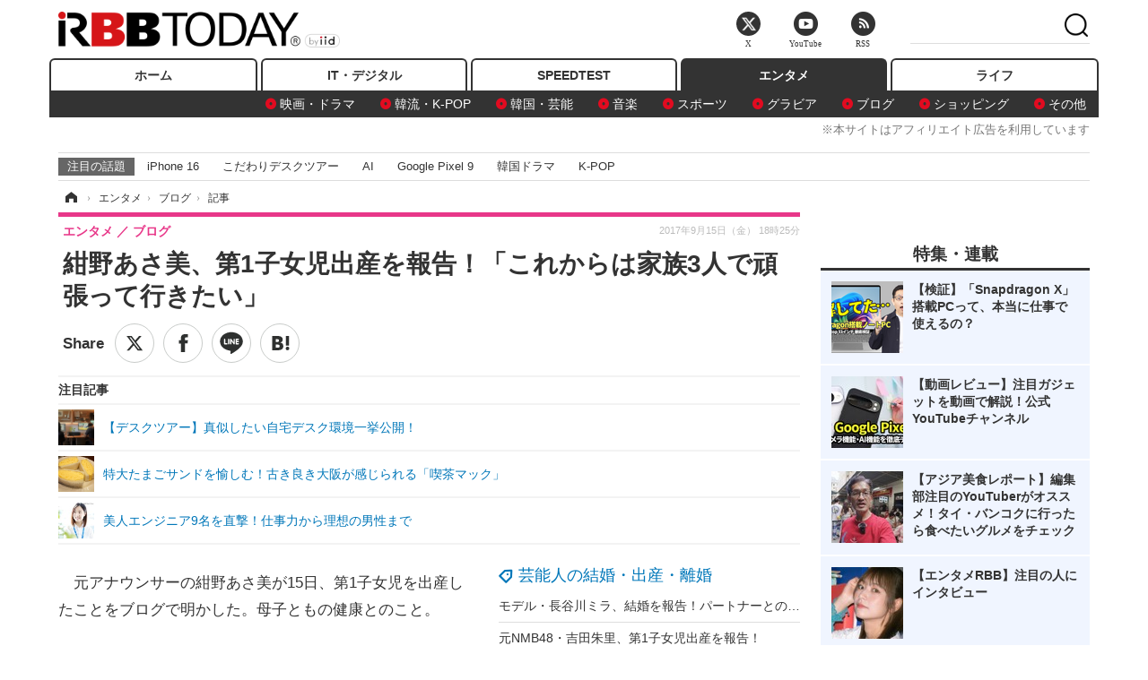

--- FILE ---
content_type: text/html; charset=utf-8
request_url: https://www.rbbtoday.com/article/2017/09/15/154666.html?pickup_list_click=true
body_size: 16094
content:
<!doctype html>
<html lang="ja" prefix="og: http://ogp.me/ns#">
<head>
<meta charset="UTF-8">
<meta name="viewport" content="width=1170">
<meta property="fb:app_id" content="213710028647386">
<link rel="stylesheet" href="/base/css/a.css?__=2025122404">
<script type="text/javascript">
(function(w,k,v,k2,v2) {
  w[k]=v; w[k2]=v2;
  var val={}; val[k]=v; val[k2]=v2;
  (w.dataLayer=w.dataLayer||[]).push(val);
})(window, 'tpl_name', 'pages/article', 'tpl_page', 'article_1');
</script>
<script src="/base/scripts/jquery-2.1.3.min.js"></script>
<script type="text/javascript" async src="/base/scripts/a.min.js?__=2025122404"></script>




<!-- Facebook Pixel Code -->
<script>
!function(f,b,e,v,n,t,s){if(f.fbq)return;n=f.fbq=function(){n.callMethod?
n.callMethod.apply(n,arguments):n.queue.push(arguments)};if(!f._fbq)f._fbq=n;
n.push=n;n.loaded=!0;n.version='2.0';n.queue=[];t=b.createElement(e);t.async=!0;
t.src=v;s=b.getElementsByTagName(e)[0];s.parentNode.insertBefore(t,s)}(window,
document,'script','https://connect.facebook.net/en_US/fbevents.js');
fbq('init', '1665201680438262');
fbq('track', 'PageView');
fbq('track', 'ViewContent');
</script>
<noscript><img height="1" width="1" style="display:none"
src="https://www.facebook.com/tr?id=1665201680438262&ev=PageView&noscript=1"
/></noscript>
<!-- DO NOT MODIFY -->
<!-- End Facebook Pixel Code -->




    <title>紺野あさ美、第1子女児出産を報告！「これからは家族3人で頑張って行きたい」 | RBB TODAY</title>
  <meta name="keywords" content="IT・デジタル,ビジネス,エンタメ,ライフ,ショッピング,SPEED TEST,イベント/セミナー">
  <meta name="description" content="元アナウンサーの紺野あさ美が15日、第1子女児を出産したことをブログで明かした。母子ともの健康とのこと。">
  <meta name="thumbnail" content="https://www.rbbtoday.com/base/images/img_ogp.png">

        <meta name="twitter:title" content="紺野あさ美、第1子女児出産を報告！「これからは家族3人で頑張って行きたい」 | RBB TODAY">
    <meta name="twitter:description" content="元アナウンサーの紺野あさ美が15日、第1子女児を出産したことをブログで明かした。母子ともの健康とのこと。">
    <meta name="twitter:card" content="summary_large_image">
    <meta name="twitter:site" content="@RBBTODAY">
    <meta name="twitter:url" content="https://www.rbbtoday.com/article/2017/09/15/154666.html">
    <meta name="twitter:image" content="https://www.rbbtoday.com/base/images/img_ogp.png">
  
    <meta property="article:modified_time" content="2017-09-15T18:25:54+09:00">
  <meta property="og:title" content="紺野あさ美、第1子女児出産を報告！「これからは家族3人で頑張って行きたい」 | RBB TODAY">
  <meta property="og:description" content="元アナウンサーの紺野あさ美が15日、第1子女児を出産したことをブログで明かした。母子ともの健康とのこと。">


<meta property="og:type" content="article">
<meta property="og:site_name" content="RBB TODAY">
<meta property="og:url" content="https://www.rbbtoday.com/article/2017/09/15/154666.html">
<meta property="og:image" content="https://www.rbbtoday.com/base/images/img_ogp.png">

<link rel="apple-touch-icon" sizes="76x76" href="/base/images/touch-icon-76.png">
<link rel="apple-touch-icon" sizes="120x120" href="/base/images/touch-icon-120.png">
<link rel="apple-touch-icon" sizes="152x152" href="/base/images/touch-icon-152.png">
<link rel="apple-touch-icon" sizes="180x180" href="/base/images/touch-icon-180.png">

<meta name='robots' content='max-image-preview:large' /><script>var dataLayer = dataLayer || [];dataLayer.push({'customCategory': 'entertainment','customSubCategory': 'blog','customProvider': 'RBBTODAY','customAuthorId': '218','customAuthorName': '松尾','customPrimaryGigaId': '3708','customPrimaryGigaName': '芸能人の結婚・出産・離婚'});</script><meta name="cXenseParse:pageclass" content="article">
<meta name="cXenseParse:iid-articleid" content="154666">
<meta name="cXenseParse:iid-article-title" content="紺野あさ美、第1子女児出産を報告！「これからは家族3人で頑張って行きたい」">
<meta name="cXenseParse:iid-page-type" content="記事ページ">
<meta name="cXenseParse:iid-page-name" content="article_1">
<meta name="cXenseParse:iid-category" content="エンタメ">
<meta name="cXenseParse:iid-subcategory" content="ブログ">
<meta name="cXenseParse:iid-hidden-adsense" content="false">
<meta name="cXenseParse:iid-hidden-other-ad" content="false">
<meta name="cXenseParse:iid-giga-name" content="芸能人の結婚・出産・離婚">
<meta name="cXenseParse:iid-giga-name" content="女子アナ">
<meta name="cXenseParse:iid-giga-name" content="アナウンサー">
<meta name="cXenseParse:iid-giga-name" content="エンタメトピックス">
<meta name="cXenseParse:iid-giga-info" content="3708:芸能人の結婚・出産・離婚">
<meta name="cXenseParse:iid-giga-info" content="1928:女子アナ">
<meta name="cXenseParse:iid-giga-info" content="2054:アナウンサー">
<meta name="cXenseParse:iid-giga-info" content="3312:エンタメトピックス">
<meta name="cXenseParse:iid-article-type" content="通常記事">
<meta name="cXenseParse:iid-provider-name" content="RBB TODAY">
<meta name="cXenseParse:author" content="松尾">
<meta name="cXenseParse:recs:publishtime" content="2017-09-15T18:25:54+0900">
<meta name="cxenseparse:iid-publish-yyyy" content="2017">
<meta name="cxenseparse:iid-publish-yyyymm" content="201709">
<meta name="cxenseparse:iid-publish-yyyymmdddd" content="20170915">
<meta name="cxenseparse:iid-page-total" content="1">
<meta name="cxenseparse:iid-page-current" content="1">
<meta name="cxenseparse:iid-character-count" content="361">
<script async src="https://cdn.cxense.com/track_banners_init.js"></script>
<link rel="canonical" href="https://www.rbbtoday.com/article/2017/09/15/154666.html">
<link rel="alternate" media="only screen and (max-width: 640px)" href="https://s.rbbtoday.com/article/2017/09/15/154666.html">
<link rel="alternate" type="application/rss+xml" title="RSS" href="https://www.rbbtoday.com/rss20/index.rdf">

</head>

<body class="thm-page-arti-detail page-cate--entertainment page-cate--entertainment-blog page-subcate--blog " data-nav="entertainment">
<noscript><iframe src="//www.googletagmanager.com/ns.html?id=GTM-W379ZD"
height="0" width="0" style="display:none;visibility:hidden"></iframe></noscript>
<script>
(function(w,d,s,l,i){w[l]=w[l]||[];w[l].push({'gtm.start':
new Date().getTime(),event:'gtm.js'});var f=d.getElementsByTagName(s)[0],
j=d.createElement(s),dl=l!='dataLayer'?'&l='+l:'';j.async=true;j.src=
'//www.googletagmanager.com/gtm.js?id='+i+dl;f.parentNode.insertBefore(j,f);
})(window,document,'script','dataLayer','GTM-W379ZD');
</script>


<header class="thm-header">
  <div class="header-wrapper cf">
<div class="header-logo">
  <a class="link" href="https://www.rbbtoday.com/" data-sub-title=""><img class="logo" src="/base/images/header-logo.2025122404.png" alt="RBB TODAY | ブロードバンド情報サイト"></a>
</div>
  </div>
<nav class="thm-nav global-nav js-global-nav"><ul class="nav-main-menu js-main-menu"><li class="item js-nav-home nav-home"><a class="link" href="/">ホーム</a><ul class="nav-sub-menu js-sub-menu"></ul><!-- /.nav-sub-menu --></li><!-- /.item --><li class="item js-nav-digital nav-digital"><a class="link" href="/category/digital/">IT・デジタル</a><ul class="nav-sub-menu js-sub-menu"><li class="sub-item"><a  class="link" href="/category/digital/mobilebiz/latest/">スマートフォン</a></li><li class="sub-item"><a  class="link" href="/category/digital/neta/latest/">ネタ</a></li><li class="sub-item"><a  class="link" href="/category/digital/gadget/latest/">ガジェット・ツール</a></li><li class="sub-item"><a  class="link" href="/category/digital/shopping/latest/">ショッピング</a></li><li class="sub-item"><a  class="link" href="/category/digital/others/latest/">その他</a></li></ul><!-- /.nav-sub-menu --></li><!-- /.item --><li class="item js-nav-speed nav-speed"><a class="link" href="https://speed.rbbtoday.com/" target="_blank" rel="noopener">SPEEDTEST</a></li><li class="item js-nav-entertainment nav-entertainment"><a class="link" href="/category/entertainment/">エンタメ</a><ul class="nav-sub-menu js-sub-menu"><li class="sub-item"><a  class="link" href="/category/entertainment/movie/latest/">映画・ドラマ</a></li><li class="sub-item"><a  class="link" href="/category/entertainment/korea/latest/">韓流・K-POP</a></li><li class="sub-item"><a  class="link" href="/category/entertainment/korea-entertainment/latest/">韓国・芸能</a></li><li class="sub-item"><a  class="link" href="/category/entertainment/music/latest/">音楽</a></li><li class="sub-item"><a  class="link" href="/category/entertainment/sports/latest/">スポーツ</a></li><li class="sub-item"><a  class="link" href="/category/entertainment/gravure/latest/">グラビア</a></li><li class="sub-item"><a  class="link" href="/category/entertainment/blog/latest/">ブログ</a></li><li class="sub-item"><a  class="link" href="/category/entertainment/shopping/latest/">ショッピング</a></li><li class="sub-item"><a  class="link" href="/category/entertainment/others/latest/">その他</a></li></ul><!-- /.nav-sub-menu --></li><!-- /.item --><li class="item js-nav-life nav-life"><a class="link" href="/category/life/">ライフ</a><ul class="nav-sub-menu js-sub-menu"><li class="sub-item"><a  class="link" href="/category/life/life-gourmet/latest/">グルメ</a></li><li class="sub-item"><a  class="link" href="/category/life/pet/latest/">ペット</a></li><li class="sub-item"><a  class="link" href="/category/life/shopping/latest/">ショッピング</a></li><li class="sub-item"><a  class="link" href="/category/life/others/latest/">その他</a></li></ul><!-- /.nav-sub-menu --></li><!-- /.item --></ul><!-- /.nav-main-menu --></nav><!-- /.thm-nav --><div style="font-size: .95em; width: 96%; max-width: 1150px; margin:5px auto 0; color:#777; text-align: right;">※本サイトはアフィリエイト広告を利用しています</div>




<dl class="nav-giga cf ">
 <dt class="heading">注目の話題</dt>
 <dd class="keyword">
  <ul>
      <li class="item"><a class="link" href="https://www.rbbtoday.com/article/2024/09/22/223225.html"  target="_blank">iPhone 16</a></li>
      <li class="item"><a class="link" href="https://www.rbbtoday.com/special/4513/recent/" >こだわりデスクツアー</a></li>
      <li class="item"><a class="link" href="https://www.rbbtoday.com/special/2497/recent/"  target="_blank">AI</a></li>
      <li class="item"><a class="link" href="https://www.rbbtoday.com/article/2024/08/23/222587.html"  target="_blank">Google Pixel 9</a></li>
      <li class="item"><a class="link" href="https://www.rbbtoday.com/special/1600/recent/"  target="_blank">韓国ドラマ</a></li>
      <li class="item"><a class="link" href="https://www.rbbtoday.com/special/4579/recent/K-POP"  target="_blank">K-POP</a></li>
  </ul>
 </dd>
</dl>

<!-- global_nav -->
</header>

<div class="thm-body cf">
  <div class="breadcrumb">
<span id="breadcrumbTop"><a class="link" href="https://www.rbbtoday.com/"><span class="item icon icon-bc--home">ホーム</span></a></span>
<i class="separator icon icon-bc--arrow"> › </i>
<span id="BreadcrumbSecond">
  <a class="link" href="/category/entertainment/">
    <span class="item icon icon-bc--entertainment">エンタメ</span>
  </a>
</span>
<i class="separator icon icon-bc--arrow"> › </i>
<span id="BreadcrumbLast">
  <a class="link" href="/category/entertainment/blog/latest/">
    <span class="item icon icon-bc--blog">ブログ</span>
  </a>
</span>
<i class="separator icon icon-bc--arrow"> › </i>
    <span class="item">記事</span>
  </div>
  <main class="thm-main">
<header class="arti-header">
      <h1 class="head">紺野あさ美、第1子女児出産を報告！「これからは家族3人で頑張って行きたい」</h1>
    <div class="group">
    <span class="category-group-name">エンタメ</span>
    <span class="category-name">ブログ</span>
  </div>
  <div class="date">
    <time class="pubdate" itemprop="datePublished" datetime="2017-09-15T18:25:54+09:00">2017年9月15日（金） 18時25分</time>
  </div>
</header>


<div class="arti-sharing-wrapper"><ul class="arti-sharing-inner"><li class="item item--twitter"><a class="link clickTracker" href="https://x.com/share?url=https://www.rbbtoday.com/article/2017/09/15/154666.html&text=紺野あさ美、第1子女児出産を報告！「これからは家族3人で頑張って行きたい」" target="_blank" rel="noopener"><svg class="svg-twitter" fill="#000" width="26" viewBox="0 0 24 24" aria-hidden="true" class="r-1nao33i r-4qtqp9 r-yyyyoo r-16y2uox r-8kz0gk r-dnmrzs r-bnwqim r-1plcrui r-lrvibr r-lrsllp"><g><path d="M18.244 2.25h3.308l-7.227 8.26 8.502 11.24H16.17l-5.214-6.817L4.99 21.75H1.68l7.73-8.835L1.254 2.25H8.08l4.713 6.231zm-1.161 17.52h1.833L7.084 4.126H5.117z"></path></g></svg><span class="label">ツイート</span></a></li><li class="item item--facebook"><a class="link clickTracker" href="https://www.facebook.com/sharer/sharer.php?u=https://www.rbbtoday.com/article/2017/09/15/154666.html" target="_blank" rel="noopener"><svg class="svg-facebook" fill="#000" width="11" data-name="facebook" viewBox="0 0 74.9 149.8"><title>facebook</title><path d="M114.1,170.6H80.9v-72H64.3V71.8H80.9V55.7c0-21.9,9.4-34.9,36-34.9H139V47.6H125.2c-10.4,0-11.1,3.8-11.1,10.7V71.7h25.1l-2.9,26.8H114.1v72.1Z" transform="translate(-64.3 -20.8)"/></svg><span class="label">シェア</span></a></li><li class="item item--line"><a class="link clickTracker" href="https://social-plugins.line.me/lineit/share?url=https://www.rbbtoday.com/article/2017/09/15/154666.html" target="_blank" rel="noopener"><svg class="svg-line" fill="#000" data-name="line" xmlns:xlink="http://www.w3.org/1999/xlink" x="0px" y="0px" viewBox="0 0 200 200" enable-background="new 0 0 200 200" xml:space="preserve"><title>LINE</title><path d="M185,87.1c0-38-38.1-68.9-84.9-68.9c-46.8,0-84.9,30.9-84.9,68.9c0,34.1,30.2,62.6,71,68c2.8,0.6,6.5,1.8,7.5,4.2c0.9,2.1,0.6,5.5,0.3,7.7c0,0-1,6-1.2,7.3c-0.4,2.1-1.7,8.4,7.4,4.6c9.1-3.8,48.9-28.8,66.7-49.3h0C179.1,116,185,102.3,185,87.1z M66.8,109.7H50c-2.5,0-4.5-2-4.5-4.5V71.5c0-2.5,2-4.5,4.5-4.5c2.5,0,4.4,2,4.4,4.5v29.3h12.4c2.5,0,4.4,2,4.4,4.4C71.3,107.7,69.3,109.7,66.8,109.7z M84.3,105.2c0,2.5-2,4.5-4.5,4.5c-2.5,0-4.5-2-4.5-4.5V71.5c0-2.5,2-4.5,4.5-4.5c2.5,0,4.5,2,4.5,4.5V105.2z M124.9,105.2c0,1.9-1.2,3.6-3,4.2c-0.5,0.2-0.9,0.2-1.4,0.2c-1.4,0-2.7-0.7-3.6-1.8L99.6,84.3v20.9c0,2.5-2,4.5-4.5,4.5c-2.5,0-4.4-2-4.4-4.5V71.5c0-1.9,1.2-3.6,3-4.2c0.5-0.2,0.9-0.2,1.4-0.2c1.4,0,2.7,0.7,3.6,1.8L116,92.4V71.5c0-2.5,2-4.5,4.5-4.5c2.5,0,4.5,2,4.5,4.5V105.2z M152.2,83.9c2.5,0,4.5,2,4.5,4.5c0,2.5-2,4.4-4.5,4.4h-12.4v8h12.4c2.5,0,4.5,2,4.5,4.4c0,2.5-2,4.5-4.5,4.5h-16.9c-2.4,0-4.4-2-4.4-4.5V88.4c0,0,0,0,0,0V71.5c0-2.5,2-4.5,4.4-4.5h16.9c2.5,0,4.5,2,4.5,4.5c0,2.5-2,4.5-4.5,4.5h-12.4v8H152.2z"/></svg><span class="label">送る</span></a></li><li class="item item--hatena"><a class="link clickTracker" href="http://b.hatena.ne.jp/entry/https://www.rbbtoday.com/article/2017/09/15/154666.html" data-hatena-bookmark-title="紺野あさ美、第1子女児出産を報告！「これからは家族3人で頑張って行きたい」" data-hatena-bookmark-layout="simple" title="このエントリーをはてなブックマークに追加" target="_blank" rel="noopener"><svg fill="#222" class="svg-hatena" viewBox="0 0 512 427" style="fill-rule:evenodd;clip-rule:evenodd;stroke-linejoin:round;stroke-miterlimit:2; padding-left:2px;" width="26"><circle cx="464" cy="416" r="48" transform="translate(-64 -96) scale(1.125)"/><path d="M411 0h93.999v284h-94zM135.917 426H0V0h96.06c41.139 0 75.225-.114 104.066 2.58 69.442 6.486 114.829 39.935 114.829 101.387 0 49.112-22.143 78.617-76.824 92.293C274.509 198.73 334 220.546 334 304.195c0 79.134-54.043 106.776-102.083 116.153-28.46 5.555-95.786 5.652-96 5.652zm-28.139-169.985c51.846 0 58.532.59 64.474 1.147 5.941.558 27.894 2.405 38.686 11.96 10.793 9.554 12.91 24.606 12.91 34.867 0 19.625-5.852 33.42-31.787 40.623-13.104 3.639-27.942 4.129-33.298 4.338-3.972.154-25.58.103-50.985.082v-93.017zm0-161.577c28.015 0 48.531-.414 65.44 3.275 13.206 3.47 32.341 7.166 32.341 41.52 0 31.17-23.919 35.749-37.559 38.345-14.489 2.758-60.222 2.458-60.222 2.458V94.438z"/></svg><span class="label">このエントリーをはてなブックマークに追加</span></a></li></ul></div><i class="recommended-ttl">注目記事</i>
<ul class="recommended-list">



<li class="item"><a class="link" href="https://www.rbbtoday.com/special/4513/recent/">
<img class="figure" src="/imgs/img_related_m/951440.jpg" alt="【デスクツアー】真似したい自宅デスク環境一挙公開！・画像" width="260" height="173">
<p class="title">【デスクツアー】真似したい自宅デスク環境一挙公開！</p>
</a></li>




<li class="item"><a class="link" href="/article/2017/07/11/153044.html?pickup_list_click=true">
<img class="figure" src="/imgs/p/MpY7t08CC_Ltnb1K5Sea6U1PHkEQQ0JFREdG/570274.jpg" alt="特大たまごサンドを愉しむ！古き良き大阪が感じられる「喫茶マック」 画像" width="80" height="80">
<p class="title">特大たまごサンドを愉しむ！古き良き大阪が感じられる「喫茶マック」</p>
</a></li>


<li class="item"><a class="link" href="/article/2017/05/16/151652.html?pickup_list_click=true">
<img class="figure" src="/imgs/p/MpY7t08CC_Ltnb1K5Sea6U1PHkEQQ0JFREdG/572006.jpg" alt="美人エンジニア9名を直撃！仕事力から理想の男性まで 画像" width="80" height="80">
<p class="title">美人エンジニア9名を直撃！仕事力から理想の男性まで</p>
</a></li>
</ul><div class="arti-content arti-content--horizontal">
<aside class="arti-giga">
  <p class="list-short-title"><a class="linked-title" href="/special/3708/recent/%E8%8A%B8%E8%83%BD%E4%BA%BA%E3%81%AE%E7%B5%90%E5%A9%9A%E3%83%BB%E5%87%BA%E7%94%A3%E3%83%BB%E9%9B%A2%E5%A9%9A">芸能人の結婚・出産・離婚</a></p>
  <ul class="giga-list">
    <li class="item item--cate-entertainment item--cate-entertainment-blog item--subcate-blog"><a class="link" href="/article/2026/01/30/243175.html" title="モデル・長谷川ミラ、結婚を報告！パートナーとの2ショットも公開">モデル・長谷川ミラ、結婚を報告！パートナーとの2ショットも公開</a></li>
    <li class="item item--cate-entertainment item--cate-entertainment-blog item--subcate-blog"><a class="link" href="/article/2026/01/30/243151.html" title="元NMB48・吉田朱里、第1子女児出産を報告！">元NMB48・吉田朱里、第1子女児出産を報告！</a></li>
    <li class="item item--cate-entertainment item--cate-entertainment-blog item--subcate-blog"><a class="link" href="/article/2026/01/28/243008.html" title="高畑充希、第一子出産を発表！夫は岡田将生">高畑充希、第一子出産を発表！夫は岡田将生</a></li>
  </ul>
  <p class="send-msg"><a class="link" href="https://www.iid.co.jp/contact/media_contact.html?recipient=rbb" rel="nofollow"><i class="icon icon--mail"></i>編集部にメッセージを送る</a></p>
</aside>
<article class="arti-body cf cXenseParse editor-revolution">
  　元アナウンサーの紺野あさ美が15日、第1子女児を出産したことをブログで明かした。母子ともの健康とのこと。<br /><br />　紺野は「新しい家族が増えました」と報告。「本当に初産としては　すごく早かったと思うのですが　自分の中では、人生で一番痛くて　人生で一番長く感じた時間でした」と振り返ると「改めて23時間かけて私を産んでくれた　自分の母に感謝したいなと思いましたし　改めて、世の中のお母さんはみんな凄いなと……感じました」と母親への感謝をつづった。<br /><br />　出産には夫・プロ野球・東京ヤクルトスワローズの杉浦稔大投手も立ち会い「手を握ってくれたり頭を撫でてくれたりずっと心強くサポートしてくれました」という。ブログは「家族の絆もまた強くなったと思うので　これからは家族3人で頑張って行きたいです」と決意新たに締めくくっている。
</article>
<span class="writer writer-name">《松尾》</span>


</div>







<div id="cxj_e7bccacc120614905fc12f0a7e05017cd0fdaa40"></div>
<script type="text/javascript">
    var cX = window.cX = window.cX || {}; cX.callQueue = cX.callQueue || [];
    cX.CCE = cX.CCE || {}; cX.CCE.callQueue = cX.CCE.callQueue || [];
    cX.CCE.callQueue.push(['run',{
        widgetId: 'e7bccacc120614905fc12f0a7e05017cd0fdaa40',
        targetElementId: 'cxj_e7bccacc120614905fc12f0a7e05017cd0fdaa40',
        width: '100%',
        height: '1'
    }]);
</script>

<script class="recruitment-box-updater"
    data-instance-id="box1"
    data-limit="6"
    data-start="1"
    src="/base/scripts/recruitmentBoxUpdater.js?2025072801"
    data-api-url="https://recruitbox.media.iid.jp/sites/rbbtoday.com.json">
</script>


<div class="cynergi-widget">
  <div style="font-size:14px;font-weight:normal;margin:0;padding:0;">【注目の記事】[PR]</div>
  <div id="itxWidget-1184" class="itx-widget"></div>
  <div id="itxWidget-1069" class="itx-widget"></div>
  <div id="itxWidget-1005" class="itx-widget"></div>
</div>
<script type="text/javascript" async src="https://widget.iid-network.jp/assets/widget.js"></script>

<section class="main-pickup">
  <h2 class="caption">関連ニュース</h2>
  <ul class="pickup-list cf">


    <li class="item item--box item--cate-life item--cate-life-gourmet item--subcate-gourmet"><a class="link" href="/article/2017/07/11/153044.html?pickup_list_click=true">
      <article class="pickup-content">
        <img class="figure" src="/imgs/square_medium_large/570274.jpg" alt="特大たまごサンドを愉しむ！古き良き大阪が感じられる「喫茶マック」 画像" width="200" height="200">
        <span class="figcaption">特大たまごサンドを愉しむ！古き良き大阪が感じられる「喫茶マック」<time class="date" datetime="2017-07-11T23:25:13+09:00">2017.7.11(火) 23:25</time></span>
      </article>
    </a></li>

    <li class="item item--box item--cate-digital item--cate-digital-others item--subcate-others"><a class="link" href="/article/2017/05/16/151652.html?pickup_list_click=true">
      <article class="pickup-content">
        <img class="figure" src="/imgs/square_medium_large/572006.jpg" alt="美人エンジニア9名を直撃！仕事力から理想の男性まで 画像" width="200" height="200">
        <span class="figcaption">美人エンジニア9名を直撃！仕事力から理想の男性まで<time class="date" datetime="2017-05-16T09:54:25+09:00">2017.5.16(火) 9:54</time></span>
      </article>
    </a></li>

    <li class="item item--box item--cate-entertainment item--cate-entertainment-blog item--subcate-blog"><a class="link" href="/article/2017/08/27/154197.html?pickup_list_click=true">
      <article class="pickup-content">
        <img class="figure" src="/base/images/noimage.png" alt="紺野あさ美、モー娘。5期メンバー16周年を祝福！当時の写真も公開 画像" width="200" height="200">
        <span class="figcaption">紺野あさ美、モー娘。5期メンバー16周年を祝福！当時の写真も公開<time class="date" datetime="2017-08-27T14:45:15+09:00">2017.8.27(日) 14:45</time></span>
      </article>
    </a></li>

    <li class="item item--box item--cate-entertainment item--cate-entertainment-others item--subcate-others"><a class="link" href="/article/2017/09/15/154665.html?pickup_list_click=true">
      <article class="pickup-content">
        <img class="figure" src="/imgs/square_medium_large/576197.jpg" alt="山本彩、いつもと違う表情魅せる……blt表紙に登場 画像" width="200" height="200">
        <span class="figcaption">山本彩、いつもと違う表情魅せる……blt表紙に登場<time class="date" datetime="2017-09-15T14:51:00+09:00">2017.9.15(金) 14:51</time></span>
      </article>
    </a></li>

    <li class="item item--box item--cate-entertainment item--cate-entertainment-others item--subcate-others"><a class="link" href="/article/2017/09/15/154662.html?pickup_list_click=true">
      <article class="pickup-content">
        <img class="figure" src="/imgs/square_medium_large/576196.jpg" alt="都丸紗也華、ファン参加型の写真集発売決定！ 画像" width="200" height="200">
        <span class="figcaption">都丸紗也華、ファン参加型の写真集発売決定！<time class="date" datetime="2017-09-15T14:39:36+09:00">2017.9.15(金) 14:39</time></span>
      </article>
    </a></li>

    <li class="item item--box item--cate-digital item--cate-digital-mobilebiz item--subcate-mobilebiz"><a class="link" href="/article/2017/09/15/154664.html?pickup_list_click=true">
      <article class="pickup-content">
        <img class="figure" src="/imgs/square_medium_large/576191.jpg" alt="au、iPhone 8/8 Plusの販売価格など発表！「ピタットプラン」「アップグレードプログラムEX」も利用可能 画像" width="200" height="200">
        <span class="figcaption">au、iPhone 8/8 Plusの販売価格など発表！「ピタットプラン」「アップグレードプログラムEX」も利用可能<time class="date" datetime="2017-09-15T14:50:13+09:00">2017.9.15(金) 14:50</time></span>
      </article>
    </a></li>

    <li class="item item--box item--cate-entertainment item--cate-entertainment-others item--subcate-others"><a class="link" href="/article/2017/09/15/154660.html?pickup_list_click=true">
      <article class="pickup-content">
        <img class="figure" src="/imgs/square_medium_large/576183.jpg" alt="木下優樹菜、夫・藤本敏史の行動を“徹底管理”？スケジュールは「よしもとのマネージャーからもらっている」 画像" width="200" height="200">
        <span class="figcaption">木下優樹菜、夫・藤本敏史の行動を“徹底管理”？スケジュールは「よしもとのマネージャーからもらっている」<time class="date" datetime="2017-09-15T13:28:57+09:00">2017.9.15(金) 13:28</time></span>
      </article>
    </a></li>

    <li class="item item--box item--cate-entertainment item--cate-entertainment-music item--subcate-music"><a class="link" href="/article/2017/09/15/154663.html?pickup_list_click=true">
      <article class="pickup-content">
        <img class="figure" src="/imgs/square_medium_large/576189.jpg" alt="奥田民生、自らのキャラをセルフ・プロデュースしていた過去を語る 画像" width="200" height="200">
        <span class="figcaption">奥田民生、自らのキャラをセルフ・プロデュースしていた過去を語る<time class="date" datetime="2017-09-15T14:41:05+09:00">2017.9.15(金) 14:41</time></span>
      </article>
    </a></li>

    <li class="item item--box item--cate-entertainment item--cate-entertainment-music item--subcate-music"><a class="link" href="/article/2017/09/15/154661.html?pickup_list_click=true">
      <article class="pickup-content">
        <img class="figure" src="/imgs/square_medium_large/576182.jpg" alt="Perfume恒例の対バンフェス『Perfume FES!!2017』、7万人を動員 画像" width="200" height="200">
        <span class="figcaption">Perfume恒例の対バンフェス『Perfume FES!!2017』、7万人を動員<time class="date" datetime="2017-09-15T13:30:23+09:00">2017.9.15(金) 13:30</time></span>
      </article>
    </a></li>

    <li class="item item--box item--cate-life item--cate-life-gourmet item--subcate-gourmet"><a class="link" href="/article/2017/09/15/154659.html?pickup_list_click=true">
      <article class="pickup-content">
        <img class="figure" src="/imgs/square_medium_large/576172.jpg" alt="謎肉ファン必見！カップヌードルビッグの約40倍量の謎肉が商品化 画像" width="200" height="200">
        <span class="figcaption">謎肉ファン必見！カップヌードルビッグの約40倍量の謎肉が商品化<time class="date" datetime="2017-09-15T13:17:13+09:00">2017.9.15(金) 13:17</time></span>
      </article>
    </a></li>

    <li class="item item--box item--cate-entertainment item--cate-entertainment-blog item--subcate-blog"><a class="link" href="/article/2017/09/15/154657.html?pickup_list_click=true">
      <article class="pickup-content">
        <img class="figure" src="/imgs/square_medium_large/576171.jpg" alt="泰葉、イラン人男性と婚約を報告！20日には2人で婚約会見 画像" width="200" height="200">
        <span class="figcaption">泰葉、イラン人男性と婚約を報告！20日には2人で婚約会見<time class="date" datetime="2017-09-15T11:55:01+09:00">2017.9.15(金) 11:55</time></span>
      </article>
    </a></li>

    <li class="item item--box item--cate-digital item--cate-digital-mobilebiz item--subcate-mobilebiz"><a class="link" href="/article/2017/09/15/154655.html?pickup_list_click=true">
      <article class="pickup-content">
        <img class="figure" src="/imgs/square_medium_large/576168.jpg" alt="NTTドコモ、iPhone 8/8 Plusの販売価格やキャンペーンを発表 画像" width="200" height="200">
        <span class="figcaption">NTTドコモ、iPhone 8/8 Plusの販売価格やキャンペーンを発表<time class="date" datetime="2017-09-15T10:07:32+09:00">2017.9.15(金) 10:07</time></span>
      </article>
    </a></li>

    <li class="item item--box item--cate-entertainment item--cate-entertainment-others item--subcate-others"><a class="link" href="/article/2016/05/28/142341.html?pickup_list_click=true">
      <article class="pickup-content">
        <img class="figure" src="/imgs/square_medium_large/568769.jpg" alt="アイドルが下着姿を披露…菜々緒、紗栄子、足立梨花、指原莉乃ら 画像" width="200" height="200">
        <span class="figcaption">アイドルが下着姿を披露…菜々緒、紗栄子、足立梨花、指原莉乃ら<time class="date" datetime="2016-05-28T23:59:46+09:00">2016.5.28(土) 23:59</time></span>
      </article>
    </a></li>
  </ul>
</section>
<section class="main-feature">
  <h2 class="caption">特集</h2>
  <div class="feature-group">
    <h3 class="feature-title"><a class="link" href="/special/3708/recent/%E8%8A%B8%E8%83%BD%E4%BA%BA%E3%81%AE%E7%B5%90%E5%A9%9A%E3%83%BB%E5%87%BA%E7%94%A3%E3%83%BB%E9%9B%A2%E5%A9%9A">芸能人の結婚・出産・離婚</a></h3>
    <ul class="feature-list cf">

      <li class="item item--main item--cate-entertainment item--cate-entertainment-blog item--subcate-blog"><a class="link" href="/article/2026/01/30/243175.html">
        <article class="feature-content">
          <img class="figure" src="/imgs/p/80QnbhSu7Qc8HqNqhlkEqilOSkHtQ0JFREdG/985103.jpg" alt="モデル・長谷川ミラ、結婚を報告！パートナーとの2ショットも公開" width="260" height="173">
          <span class="figcaption">
            <span class="title">モデル・長谷川ミラ、結婚を報告！パートナーとの2ショットも公開</span>
            <time class="date" datetime="2026-01-30T20:41:08+09:00">2026年1月30日</time>
            <p class="lead">モデル長谷川ミラが一般男性と結婚を報告し、幸せな2ショットと…</p>
          </span>
        </article>
      </a></li>

      <li class="item item--sub item--cate-entertainment item--cate-entertainment-blog item--subcate-blog"><a class="link" href="/article/2026/01/30/243151.html">
        <article class="feature-content">
          <img class="figure" src="/imgs/p/80QnbhSu7Qc8HqNqhlkEqilOSkHtQ0JFREdG/985009.jpg" alt="元NMB48・吉田朱里、第1子女児出産を報告！" width="260" height="173">
          <span class="figcaption">
            <span class="title">元NMB48・吉田朱里、第1子女児出産を報告！</span>
            <time class="date" datetime="2026-01-30T14:53:17+09:00">2026年1月30日</time>
          </span>
        </article>
      </a></li>

      <li class="item item--sub item--cate-entertainment item--cate-entertainment-blog item--subcate-blog"><a class="link" href="/article/2026/01/28/243008.html">
        <article class="feature-content">
          <img class="figure" src="/imgs/p/80QnbhSu7Qc8HqNqhlkEqilOSkHtQ0JFREdG/984242.jpg" alt="高畑充希、第一子出産を発表！夫は岡田将生" width="260" height="173">
          <span class="figcaption">
            <span class="title">高畑充希、第一子出産を発表！夫は岡田将生</span>
            <time class="date" datetime="2026-01-28T12:54:11+09:00">2026年1月28日</time>
          </span>
        </article>
      </a></li>
    </ul>
  </div>
  <div class="feature-group">
    <h3 class="feature-title"><a class="link" href="/special/1928/recent/%E5%A5%B3%E5%AD%90%E3%82%A2%E3%83%8A">女子アナ</a></h3>
    <ul class="feature-list cf">

      <li class="item item--main item--cate-entertainment item--cate-entertainment-others item--subcate-others"><a class="link" href="/article/2025/07/25/233905.html">
        <article class="feature-content">
          <img class="figure" src="/imgs/p/80QnbhSu7Qc8HqNqhlkEqilOSkHtQ0JFREdG/931397.jpg" alt="TBS南後杏子アナ、B.L.T.9月号グラビアに登場！熱海で「オフの隙」見せる！！" width="260" height="173">
          <span class="figcaption">
            <span class="title">TBS南後杏子アナ、B.L.T.9月号グラビアに登場！熱海で「オフの隙」見せる！！</span>
            <time class="date" datetime="2025-07-25T18:03:40+09:00">2025年7月25日</time>
            <p class="lead">TBS岡アナが熱海でリラックスし、普段と違う素顔を見せる様子を…</p>
          </span>
        </article>
      </a></li>

      <li class="item item--sub item--cate-entertainment item--cate-entertainment-others item--subcate-others"><a class="link" href="/article/2024/10/18/223861.html">
        <article class="feature-content">
          <img class="figure" src="/imgs/p/80QnbhSu7Qc8HqNqhlkEqilOSkHtQ0JFREdG/876272.jpg" alt="テレ東アナ・田中瞳のフォト＆エッセイ書影公開！ さまぁ～ずとのスリーショットも" width="260" height="173">
          <span class="figcaption">
            <span class="title">テレ東アナ・田中瞳のフォト＆エッセイ書影公開！ さまぁ～ずとのスリーショットも</span>
            <time class="date" datetime="2024-10-18T17:13:00+09:00">2024年10月18日</time>
          </span>
        </article>
      </a></li>

      <li class="item item--sub item--cate-entertainment item--cate-entertainment-others item--subcate-others"><a class="link" href="/article/2024/10/07/223584.html">
        <article class="feature-content">
          <img class="figure" src="/imgs/p/80QnbhSu7Qc8HqNqhlkEqilOSkHtQ0JFREdG/875177.jpg" alt="田中萌アナが“投稿するか迷った”ショートパンツ姿とは？ 「大学生にしか見えない」コメントに謙遜" width="260" height="173">
          <span class="figcaption">
            <span class="title">田中萌アナが“投稿するか迷った”ショートパンツ姿とは？ 「大学生にしか見えない」コメントに謙遜</span>
            <time class="date" datetime="2024-10-07T17:35:06+09:00">2024年10月7日</time>
          </span>
        </article>
      </a></li>
    </ul>
  </div>
  <div class="feature-group">
    <h3 class="feature-title"><a class="link" href="/special/2054/recent/%E3%82%A2%E3%83%8A%E3%82%A6%E3%83%B3%E3%82%B5%E3%83%BC">アナウンサー</a></h3>
    <ul class="feature-list cf">

      <li class="item item--main item--cate-entertainment item--cate-entertainment-others item--subcate-others"><a class="link" href="/article/2025/12/26/241606.html">
        <article class="feature-content">
          <img class="figure" src="/imgs/p/80QnbhSu7Qc8HqNqhlkEqilOSkHtQ0JFREdG/976460.jpg" alt="入社2年目のCBCテレビ・友廣南実アナウンサー、初の単独イベントを開催！満席＆グッズ即完売の大盛況" width="260" height="173">
          <span class="figcaption">
            <span class="title">入社2年目のCBCテレビ・友廣南実アナウンサー、初の単独イベントを開催！満席＆グッズ即完売の大盛況</span>
            <time class="date" datetime="2025-12-26T15:21:37+09:00">2025年12月26日</time>
            <p class="lead">友広南実の初ファンイベントは完売大盛況で、自転車旅やオリジ…</p>
          </span>
        </article>
      </a></li>

      <li class="item item--sub item--cate-entertainment item--cate-entertainment-others item--subcate-others"><a class="link" href="/article/2025/12/17/241120.html">
        <article class="feature-content">
          <img class="figure" src="/imgs/p/80QnbhSu7Qc8HqNqhlkEqilOSkHtQ0JFREdG/973288.jpg" alt="フジ『Live News イット!』2026年春に全面リニューアル！榎並大二郎＆山﨑夕貴が新キャスター就任" width="260" height="173">
          <span class="figcaption">
            <span class="title">フジ『Live News イット!』2026年春に全面リニューアル！榎並大二郎＆山﨑夕貴が新キャスター就任</span>
            <time class="date" datetime="2025-12-17T13:29:01+09:00">2025年12月17日</time>
          </span>
        </article>
      </a></li>

      <li class="item item--sub item--cate-entertainment item--cate-entertainment-gravure item--subcate-gravure"><a class="link" href="/article/2025/12/16/241057.html">
        <article class="feature-content">
          <img class="figure" src="/imgs/p/80QnbhSu7Qc8HqNqhlkEqilOSkHtQ0JFREdG/973111.jpg" alt="元日テレ・笹崎里菜アナ、肩出しニットでデコルテ披露！初めての雑誌撮り下ろしに挑戦" width="260" height="173">
          <span class="figcaption">
            <span class="title">元日テレ・笹崎里菜アナ、肩出しニットでデコルテ披露！初めての雑誌撮り下ろしに挑戦</span>
            <time class="date" datetime="2025-12-16T15:19:01+09:00">2025年12月16日</time>
          </span>
        </article>
      </a></li>
    </ul>
  </div>
  <div class="feature-group">
    <h3 class="feature-title"><a class="link" href="/special/3312/recent/%E3%82%A8%E3%83%B3%E3%82%BF%E3%83%A1%E3%83%88%E3%83%94%E3%83%83%E3%82%AF%E3%82%B9">エンタメトピックス</a></h3>
    <ul class="feature-list cf">

      <li class="item item--main item--cate-entertainment item--cate-entertainment-others item--subcate-others"><a class="link" href="/article/2026/02/01/243197.html">
        <article class="feature-content">
          <img class="figure" src="/imgs/p/80QnbhSu7Qc8HqNqhlkEqilOSkHtQ0JFREdG/985108.jpg" alt="日向坂46・正源司陽子＆藤嶌果歩が戦慄！“最恐”の怪談番組『怪奇ファイル』4週連続放送決定" width="260" height="173">
          <span class="figcaption">
            <span class="title">日向坂46・正源司陽子＆藤嶌果歩が戦慄！“最恐”の怪談番組『怪奇ファイル』4週連続放送決定</span>
            <time class="date" datetime="2026-02-01T07:44:06+09:00">2026年2月1日</time>
            <p class="lead">日向坂46の正源司陽子と藤嶌果歩出演の恐怖番組「怪奇ファイル2…</p>
          </span>
        </article>
      </a></li>

      <li class="item item--sub item--cate-entertainment item--cate-entertainment-gravure item--subcate-gravure"><a class="link" href="/article/2026/01/31/243188.html">
        <article class="feature-content">
          <img class="figure" src="/imgs/p/80QnbhSu7Qc8HqNqhlkEqilOSkHtQ0JFREdG/985156.jpg" alt="“全鳥取県民の妹”白濱美兎、色気たっぷり豊満ボディ！水着グラビアを大ボリュームで撮り下ろし" width="260" height="173">
          <span class="figcaption">
            <span class="title">“全鳥取県民の妹”白濱美兎、色気たっぷり豊満ボディ！水着グラビアを大ボリュームで撮り下ろし</span>
            <time class="date" datetime="2026-01-31T14:16:47+09:00">2026年1月31日</time>
          </span>
        </article>
      </a></li>

      <li class="item item--sub item--cate-entertainment item--cate-entertainment-music item--subcate-music"><a class="link" href="/article/2026/01/31/243180.html">
        <article class="feature-content">
          <img class="figure" src="/imgs/p/80QnbhSu7Qc8HqNqhlkEqilOSkHtQ0JFREdG/985109.jpg" alt="乃木坂46、遠藤さくらセンター楽曲『歩道橋』“未配信”のライブパフォーマンスを期間限定公開！" width="260" height="173">
          <span class="figcaption">
            <span class="title">乃木坂46、遠藤さくらセンター楽曲『歩道橋』“未配信”のライブパフォーマンスを期間限定公開！</span>
            <time class="date" datetime="2026-01-31T10:05:34+09:00">2026年1月31日</time>
          </span>
        </article>
      </a></li>
    </ul>
  </div>
</section>



<section class="main-feature linkbox">
  <div class="feature-group">
  <h2 class="caption">ピックアップ</h2>
  <ul class="feature-list cf">

      <li class="item item--sub"><a class="link" href="https://www.rbbtoday.com/special/1766/recent/"  target="_blank" >
        <article class="feature-content">

          <img class="figure" src="/imgs/p/80QnbhSu7Qc8HqNqhlkEqilOSkHtQ0JFREdG/525439.jpg" alt="【特集】インタビュー" width="260" height="173">
          <span class="figcaption">
            <span class="title">【特集】インタビュー</span>
           </span>
        </article>
      </a></li>
      <li class="item item--sub"><a class="link" href="/special/4170/recent/%E3%82%A8%E3%83%B3%E3%82%B8%E3%83%8B%E3%82%A2%E5%A5%B3%E5%AD%90"  target="_blank" >
        <article class="feature-content">

          <img class="figure" src="/imgs/p/80QnbhSu7Qc8HqNqhlkEqilOSkHtQ0JFREdG/511972.jpg" alt="連載・今週のエンジニア女子" width="260" height="173">
          <span class="figcaption">
            <span class="title">連載・今週のエンジニア女子</span>
           </span>
        </article>
      </a></li>
      <li class="item item--sub"><a class="link" href="/special/4264/recent/%E8%BF%91%E6%9C%AA%E6%9D%A5%EF%BC%81%E3%82%B9%E3%83%9E%E3%83%BC%E3%83%88%E3%83%AD%E3%83%83%E3%82%AF%E3%81%AE%E4%B8%96%E7%95%8C"  target="_blank" >
        <article class="feature-content">

          <img class="figure" src="/imgs/p/80QnbhSu7Qc8HqNqhlkEqilOSkHtQ0JFREdG/515384.jpg" alt="【特集】近未来！スマートロックの世界" width="260" height="173">
          <span class="figcaption">
            <span class="title">【特集】近未来！スマートロックの世界</span>
           </span>
        </article>
      </a></li>
  </ul>
  </div>
</section>


<script src="https://one.adingo.jp/tag/rbbtoday/bc13520a-743a-4c1e-a172-ed754bb92a92.js"></script>


  </main>
  <aside class="thm-aside">




<script type="text/x-handlebars-template" id="box-pickup-list-697eaf3da0aba">
{{#*inline &quot;li&quot;}}
&lt;li class=&quot;item&quot;&gt;
  &lt;a class=&quot;link&quot; href=&quot;{{link}}&quot; target=&quot;{{target}}&quot; rel=&quot;{{rel}}&quot;&gt;
    &lt;article class=&quot;side-content&quot;&gt;
      {{#if image_url}}
      &lt;img class=&quot;figure&quot; src=&quot;{{image_url}}&quot; alt=&quot;&quot; width=&quot;{{width}}&quot; height=&quot;{{height}}&quot;&gt;
      {{/if}}
      &lt;span class=&quot;figcaption&quot;&gt;
      &lt;span class=&quot;title&quot;&gt;{{{link_text}}}&lt;/span&gt;
{{#if attributes.subtext}}
      &lt;p class=&quot;caption&quot;&gt;{{{attributes.subtext}}}&lt;/p&gt;
{{/if}}
    &lt;/span&gt;
    &lt;/article&gt;
  &lt;/a&gt;
&lt;/li&gt;
{{/inline}}

&lt;h2 class=&quot;caption&quot;&gt;&lt;span class=&quot;inner&quot;&gt;特集・連載&lt;/span&gt;&lt;/h2&gt;
&lt;ul class=&quot;pickup-list&quot;&gt;
{{#each items}}
{{&gt; li}}
{{/each}}
&lt;/ul&gt;
</script>
<section class="sidebox sidebox-pickup special"
        data-link-label="特集・連載" data-max-link="5"
        data-template-id="box-pickup-list-697eaf3da0aba" data-image-path="/p/MpY7t08CC_Ltnb1K5Sea6U1PHkEQQ0JFREdG"
        data-no-image="" data-with-image="yes"
        data-highlight-image-path=""
        data-with-subtext="yes"></section>
<section class="sidebox sidebox-news">
  <h2 class="caption"><span class="inner">最新ニュース</span></h2>
  <ul class="news-list">

<li class="item item--highlight">
  <a class="link" href="/article/2026/02/01/243202.html"><article class="side-content">
    <img class="figure" src="/imgs/p/ZVQDFTN5UqxVE2Ad94_CpClOJkGwQ0JFREdG/985250.jpg" alt="日本でも止まらぬ快進撃！“超大型新人”ALPHA DRIVE ONE、デビューALがオリコン2週連続上位を記録 画像" width="360" height="240">
    <span class="figcaption">日本でも止まらぬ快進撃！“超大型新人”ALPHA DRIVE ONE、デビューALがオリコン2週連続上位を記録</span>
  </article></a>
</li>

<li class="item">
  <a class="link" href="/article/2026/02/01/243201.html"><article class="side-content">
    <img class="figure" src="/imgs/p/K1b6_Il35dGfahQhrBXkj01PNkE4QkJFREdG/985243.jpg" alt="ドラマを超えスクリーンでも　主演映画がヒット中のムン・ガヨン、“メロクイーン”の現在地 画像" width="120" height="120">
    <span class="figcaption">ドラマを超えスクリーンでも　主演映画がヒット中のムン・ガヨン、“メロクイーン”の現在地</span>
  </article></a>
</li>

<li class="item">
  <a class="link" href="/article/2026/02/01/243200.html"><article class="side-content">
    <img class="figure" src="/imgs/p/K1b6_Il35dGfahQhrBXkj01PNkE4QkJFREdG/985234.jpg" alt="家族や知人に迷惑をかけまいと最後まで病気を秘密に…人気番組の司会を25年も務めた韓国ベテランMC、4周忌 画像" width="120" height="120">
    <span class="figcaption">家族や知人に迷惑をかけまいと最後まで病気を秘密に…人気番組の司会を25年も務めた韓国ベテランMC、4周忌</span>
  </article></a>
</li>

<li class="item">
  <a class="link" href="/article/2026/02/01/243199.html"><article class="side-content">
    <img class="figure" src="/imgs/p/K1b6_Il35dGfahQhrBXkj01PNkE4QkJFREdG/985229.jpg" alt="韓国美女チアのチャ・ヨンヒョン、1月とは思えないプールサイドでのオフショット 画像" width="120" height="120">
    <span class="figcaption">韓国美女チアのチャ・ヨンヒョン、1月とは思えないプールサイドでのオフショット</span>
  </article></a>
</li>

<li class="item">
  <a class="link" href="/article/2026/02/01/243198.html"><article class="side-content">
    <img class="figure" src="/imgs/p/K1b6_Il35dGfahQhrBXkj01PNkE4QkJFREdG/985224.jpg" alt="TWICE・ダヒョン、レアな“布少なめ”SHOTが話題！露出が目立つ衣装で健康美全開に 画像" width="120" height="120">
    <span class="figcaption">TWICE・ダヒョン、レアな“布少なめ”SHOTが話題！露出が目立つ衣装で健康美全開に</span>
  </article></a>
</li>
  </ul>
  <a class="more" href="/article/"><span class="circle-arrow">最新ニュースをもっと見る</span></a>
</section>


<script class="recruitment-box-updater"
    data-instance-id="box2"
    data-limit="4"
    data-start="1"
    src="/base/scripts/recruitmentBoxUpdater.js?2025072801"
    data-api-url="https://recruitbox.media.iid.jp/sites/rbbtoday.com.json">
</script>

<section class="sidebox sidebox-ranking">
  <h2 class="caption"><span class="inner">ブログアクセスランキング</span></h2>
  <ol class="ranking-list">

<li class="item">
  <a class="link" href="/article/2026/01/23/242769.html"><article class="side-content">
    <img class="figure" src="/imgs/p/K1b6_Il35dGfahQhrBXkj01PNkE4QkJFREdG/982985.jpg" alt="アイドル・山岡真衣、映画公開日に事務所を解雇 画像" width="120" height="120">
    <span class="figcaption">アイドル・山岡真衣、映画公開日に事務所を解雇</span>
  </article></a>
</li>

<li class="item">
  <a class="link" href="/article/2026/01/14/242274.html"><article class="side-content">
    <img class="figure" src="/imgs/p/K1b6_Il35dGfahQhrBXkj01PNkE4QkJFREdG/980278.jpg" alt="藤岡舞衣＆天翔天音、姉妹でダブル成人！華やか振袖姿＆藤岡ファミリーショット公開 画像" width="120" height="120">
    <span class="figcaption">藤岡舞衣＆天翔天音、姉妹でダブル成人！華やか振袖姿＆藤岡ファミリーショット公開</span>
  </article></a>
</li>

<li class="item">
  <a class="link" href="/article/2026/01/28/243009.html"><article class="side-content">
    <img class="figure" src="/imgs/p/K1b6_Il35dGfahQhrBXkj01PNkE4QkJFREdG/984199.jpg" alt="「すげえ」ヨドバシ京都店の日向坂46シングル盛り上げ風景が圧巻 画像" width="120" height="120">
    <span class="figcaption">「すげえ」ヨドバシ京都店の日向坂46シングル盛り上げ風景が圧巻</span>
  </article></a>
</li>

<li class="item">
  <a class="link" href="/article/2013/11/01/113483.html"><article class="side-content">
    <img class="figure" src="/base/images/noimage.png" alt="神田うの、お騒がせ発言連発……中村うさぎは「ホントに頭カラッポね」 画像" width="120" height="120">
    <span class="figcaption">神田うの、お騒がせ発言連発……中村うさぎは「ホントに頭カラッポね」</span>
  </article></a>
</li>

<li class="item">
  <a class="link" href="/article/2026/01/30/243152.html"><article class="side-content">
    <img class="figure" src="/imgs/p/K1b6_Il35dGfahQhrBXkj01PNkE4QkJFREdG/984990.jpg" alt="丸山桂里奈、1か月で6.1キロ減量成功！夫・本並健治に「ギャフンと言わせたくて頑張りました」 画像" width="120" height="120">
    <span class="figcaption">丸山桂里奈、1か月で6.1キロ減量成功！夫・本並健治に「ギャフンと言わせたくて頑張りました」</span>
  </article></a>
</li>
  </ol>
  <a class="more" href="/article/ranking/"><span class="circle-arrow">アクセスランキングをもっと見る</span></a>
</section>



<section class="sidebox sidebox-pickup release prtimes2-today ">
  <h2 class="caption">
    <span class="inner">新着リリース一覧</span>
    <img src="https://www.rbbtoday.com/base/images/press_release_provider-prtimes2-today.png" alt="PR TIMES" class="logo">
  </h2>
  <ul class="pickup-list">
    <li class="item">
      <a class="link" href="https://www.rbbtoday.com/release/prtimes2-today/20260201/1199246.html"><article class="side-content">
        <img class="figure" alt="【いのち会議】～いのち宣言をつなぐ「103のアクション」～　第58回「若者を中心に、イノベーションや起業、文化交流を通じてアフリカと日本の絆を深め、行動と協働で持続可能な未来とムーブメントを創ろう」" src="/release/imgs/list/7140570.jpg">
        <span class="figcaption">
          <span class="title">【いのち会議】～いのち宣言をつなぐ「103のアクション」～　第58回「若者を中心に、イノベーションや起業、文化交流を通じてアフリカと日本の絆を深め、行動と協働で持続可能な未来とムーブメントを創ろう」</span>
        </span>
      </article></a>
    </li>
  </ul>
  <a class="more" href="/release/prtimes2-today/"><span class="circle-arrow">リリース一覧をもっと見る</span></a>
</section>



  </aside>
</div>
<div class="thm-footer">
<!-- ========== footer navi components ========== -->
  <div class="footer-nav">
    <section class="footer-nav-wrapper inner">
      <h2 class="footer-logo"><a class="link" href="/"><img class="logo" src="/base/images/header-logo.png" alt=""></a></h2>

<!-- ========== footer site map components ========== -->
      <nav class="footer-sitemap">
        <ul class="sitemap-list cf">

         <li class="item item--nav-digital"><a class="link" href="/category/digital/">IT・デジタル</a>
            <ul class="sitemap-sub-list">
              
                              <li class="sub-item"><a class="link" href="/category/digital/mobilebiz/latest/">スマートフォン</a></li>
                              <li class="sub-item"><a class="link" href="/category/digital/neta/latest/">ネタ</a></li>
                              <li class="sub-item"><a class="link" href="/category/digital/gadget/latest/">ガジェット・ツール</a></li>
                              <li class="sub-item"><a class="link" href="/category/digital/shopping/latest/">ショッピング</a></li>
                              <li class="sub-item"><a class="link" href="/category/digital/others/latest/">その他</a></li>
                          </ul><!-- /.sitemap-sub-list -->
         </li>
          <li class="item item--nav-speed"><a class="link" href="https://speed.rbbtoday.com/" target="_blank" rel="noopener">SPEEDTEST</a></li>
          <li class="item item--nav-entertainment"><a class="link" href="/category/entertainment/">エンタメ</a>
            <ul class="sitemap-sub-list">
              
                              <li class="sub-item"><a class="link" href="/category/entertainment/movie/latest/">映画・ドラマ</a></li>
                              <li class="sub-item"><a class="link" href="/category/entertainment/korea/latest/">韓流・K-POP</a></li>
                              <li class="sub-item"><a class="link" href="/category/entertainment/korea-entertainment/latest/">韓国・芸能</a></li>
                              <li class="sub-item"><a class="link" href="/category/entertainment/music/latest/">音楽</a></li>
                              <li class="sub-item"><a class="link" href="/category/entertainment/sports/latest/">スポーツ</a></li>
                              <li class="sub-item"><a class="link" href="/category/entertainment/gravure/latest/">グラビア</a></li>
                              <li class="sub-item"><a class="link" href="/category/entertainment/blog/latest/">ブログ</a></li>
                              <li class="sub-item"><a class="link" href="/category/entertainment/shopping/latest/">ショッピング</a></li>
                              <li class="sub-item"><a class="link" href="/category/entertainment/others/latest/">その他</a></li>
                          </ul><!-- /.sitemap-sub-list -->           
         </li>
         <li class="item item--nav-life"><a class="link" href="/category/life/">ライフ</a>
            <ul class="sitemap-sub-list">
              
                              <li class="sub-item"><a class="link" href="/category/life/life-gourmet/latest/">グルメ</a></li>
                              <li class="sub-item"><a class="link" href="/category/life/pet/latest/">ペット</a></li>
                              <li class="sub-item"><a class="link" href="/category/life/shopping/latest/">ショッピング</a></li>
                              <li class="sub-item"><a class="link" href="/category/life/others/latest/">その他</a></li>
                          </ul><!-- /.sitemap-sub-list -->
         </li>

        </ul><!-- /.sitemap-list -->

        <ul class="sitemap-list pr cf">
          <li class="item item--nav-s"><a class="link" href="/release/prtimes2-today/">PR TIMES</a></li>
          <li class="item item--nav-s"><a class="link" href="/pages/ad/atpress.html">@Press</a></li>
          <li class="item item--nav-s"><a class="link" href="/release/dreamnews/">DreamNews</a></li>
          <li class="item item--nav-l"><a class="link" href="/release/kyodonews_kokunai/">共同通信PRワイヤー(国内)</a></li>
          <li class="item item--nav-l"><a class="link" href="/release/kyodonews_kaigai/">共同通信PRワイヤー(海外)</a></li>
        </ul><!-- /.sitemap-list -->
      </nav><!-- /.footer-sitemap -->
<!-- ========== footer site map components ========== -->

<!-- ========== footer control components ========== -->
      <div class="footer-control">
        <ul class="control-list cf">
          <li class="item item--social">
            <a class="link icon icon--header-twitter" href="https://twitter.com/RBBTODAY" target="_blank">X</a>
            <a class="link icon icon--header-youtube" href="https://www.youtube.com/user/rbbtodaycom" target="_blank">YouTube</a>
            <a class="link icon icon--header-feed" href="https://www.rbbtoday.com/rss20/index.rdf" target="_blank">RSS</a>
          </li>
        </ul><!-- /.footer-nav-list -->
      </div>
<!-- ========== footer control components ========== -->

    </section><!-- /.footer-nav-wrapper -->
  </div><!-- /.footer-nav -->
<!-- ========== footer navi components ========== --><!-- ========== iid common footer ========== -->
  <footer class="footer-common-link">

    <nav class="common-link-nav inner">
      <ul class="common-link-list cf">
        <li class="item"><a class="link" href="https://www.iid.co.jp/contact/media_contact.html?recipient=rbb">お問い合わせ</a></li>
        <li class="item"><a class="link" href="https://media.iid.co.jp/media/rbbtoday" target="_blank">広告掲載のお問い合わせ</a></li>
        <li class="item"><a class="link" href="http://www.iid.co.jp/company/" target="_blank" rel="nofollow">会社概要</a></li>
        <li class="item"><a class="link" href="http://www.iid.co.jp/company/pp.html" target="_blank" rel="nofollow">個人情報保護方針</a></li>
        <li class="item"><a class="link" href="http://www.iid.co.jp/news/" target="_blank" rel="nofollow">イードからのリリース情報</a></li>
        <li class="item"><a class="link" href="http://www.iid.co.jp/recruit/" target="_blank" rel="nofollow">スタッフ募集</a></li>
        <li class="item item--copyright item--affiliate">紹介した商品/サービスを購入、契約した場合に、売上の一部が弊社サイトに還元されることがあります。</li>
        <li class="item item--copyright">当サイトに掲載の記事・見出し・写真・画像の無断転載を禁じます。Copyright &copy; 2026 IID, Inc.</li>
      </ul>
    </nav>

  </footer><!-- /.footer-common-link -->
<!-- ========== iid common footer ========== -->
</div>



<!-- Cxense Module: サムネイルなし -->
<div id="cx_6d896bfff8fea440c1187c0f41508660daa915e8"></div>
<script type="text/javascript">
    var cX = window.cX = window.cX || {}; cX.callQueue = cX.callQueue || [];
    cX.CCE = cX.CCE || {}; cX.CCE.callQueue = cX.CCE.callQueue || [];
    cX.CCE.callQueue.push(['run',{
        widgetId: '6d896bfff8fea440c1187c0f41508660daa915e8',
        targetElementId: 'cx_6d896bfff8fea440c1187c0f41508660daa915e8'
    }]);
</script>
<!-- Cxense Module End -->


<!-- Cxense Module: サムネイルあり -->
<div id="cx_a4e8b0d6887a4583e2550b79a1c55ef3bdc4fc19"></div>
<script type="text/javascript">
    var cX = window.cX = window.cX || {}; cX.callQueue = cX.callQueue || [];
    cX.CCE = cX.CCE || {}; cX.CCE.callQueue = cX.CCE.callQueue || [];
    cX.CCE.callQueue.push(['run',{
        widgetId: 'a4e8b0d6887a4583e2550b79a1c55ef3bdc4fc19',
        targetElementId: 'cx_a4e8b0d6887a4583e2550b79a1c55ef3bdc4fc19'
    }]);
</script>
<!-- Cxense Module End -->
<script src="https://cdn.rocket-push.com/main.js" charset="utf-8" data-pushman-token="6097b31f9762852d6f7699494dcdfc0c76504dc281b8b00cd9db7c6f9b75d3d5"></script>
<script src="https://cdn.rocket-push.com/sitepush.js" charset="utf-8" data-pushman-token="6097b31f9762852d6f7699494dcdfc0c76504dc281b8b00cd9db7c6f9b75d3d5"></script>

<script>(function(w,d,s,l,i){w[l]=w[l]||[];w[l].push({'gtm.start':
new Date().getTime(),event:'gtm.js'});var f=d.getElementsByTagName(s)[0],
j=d.createElement(s),dl=l!='dataLayer'?'&l='+l:'';j.async=true;j.src=
'https://www.googletagmanager.com/gtm.js?id='+i+dl;f.parentNode.insertBefore(j,f);
})(window,document,'script','dataLayer','GTM-MN3GZC2V');</script>

<!-- QUANTオーディエンスインサイトツール用のタグ -->
<script src='//static.quant.jp/lait.js' data-lait='on' data-sid='6ff33e436e8d1b69470f14d284811a05' data-tag-version='1.0.0' defer async></script>
<script src="//js.glossom.jp/gaat.js" data-tid="UA-194301062-18" data-sid="6ff33e436e8d1b69470f14d284811a05"></script>
<!-- /QUANTオーディエンスインサイトツール用のタグ -->

<div id="cxj_bb25ea3444be8167a4400771c581e42920a93178"></div>
<script type="text/javascript">
    var cX = window.cX = window.cX || {}; cX.callQueue = cX.callQueue || [];
    cX.CCE = cX.CCE || {}; cX.CCE.callQueue = cX.CCE.callQueue || [];
    cX.CCE.callQueue.push(['run',{
        widgetId: 'bb25ea3444be8167a4400771c581e42920a93178',
        targetElementId: 'cxj_bb25ea3444be8167a4400771c581e42920a93178',
        width: '100%',
        height: '1'
    }]);
</script>
<div id="cxj_43b1575026d02d0377253e83c88c29026a2e282d"></div>
<script type="text/javascript">
    var cX = window.cX = window.cX || {}; cX.callQueue = cX.callQueue || [];
    cX.CCE = cX.CCE || {}; cX.CCE.callQueue = cX.CCE.callQueue || [];
    cX.CCE.callQueue.push(['run',{
        widgetId: '43b1575026d02d0377253e83c88c29026a2e282d',
        targetElementId: 'cxj_43b1575026d02d0377253e83c88c29026a2e282d',
        width: '100%',
        height: '1'
    }]);
</script>


<script>
var base_path = location.pathname.replace('/article/', '/article/img/');
base_path = base_path.replace(/_[0-9]+/, '');
$('.arti-body .inbody-img').each(function() {
// 既に<a>タグで囲まれている場合はスキップ
if ($(this).parent().is('a')) {
  return;
}
var img_src = $(this).attr('src').match(/^.*\/(\d+)\.\D*$/);
if (img_src) {
// fullscreenリンクの作成
var img_id = img_src[img_src.length - 1];
var fullscreen_src = base_path.replace('.html', '/' + img_id + '.html');

// 親要素aタグの作成
var aTag = document.createElement("a");
aTag.href = fullscreen_src;
$(this).wrap(aTag);
}
});

$('.arti-body .photo-2').children('img').each(function() {
var img_src = $(this).attr('src').match(/^.*\/(\d+)\.\D*$/);
if (img_src) {
// fullscreenリンクの作成
var img_id = img_src[img_src.length - 1];
var fullscreen_src = base_path.replace('.html', '/' + img_id + '.html');

// 親要素aタグの作成
var aTag = document.createElement("a");
aTag.href = fullscreen_src;
$(this).wrap(aTag);
}
});
</script>

<script type="text/javascript" charset="UTF-8">document.write(unescape("%3Cscript src='//img.ak.impact-ad.jp/ut/7600dbfe68b90c3f_1078.js' type='text/javascript' charset='UTF-8' %3E%3C/script%3E"));</script><!-- ========== header control components ========== --><!-- : CSS でヘッダー位置へ表示させます --><!-- : アイコンを表示させる場合は CSS を使います --><div class="header-control"><ul class="control-list"><li class="item item--header-search" id="gcse"><div class="gcse-searchbox-only" data-resultsUrl="/pages/search.html"></div></li><li class="item item--social"><a class="link icon icon--header-twitter" href="https://twitter.com/RBBTODAY" target="_blank">X</a><a class="link icon icon--header-youtube" href="https://www.youtube.com/user/rbbtodaycom" target="_blank">YouTube</a><a class="link icon icon--header-feed" href="https://www.rbbtoday.com/rss20/index.rdf" target="_blank">RSS</a></li></ul></div><!-- /.header-control --><!-- ========== header control components ========== --><!-- ========== scroll top components ========== --><a href="#" class="page-top js-page-top">page top</a><!-- ========== scroll top components ========== -->


<script type="application/ld+json">
{
  "@context": "http://schema.org",
  "@type": "BreadcrumbList",
  "itemListElement": [
    {
      "@type": "ListItem",
      "position": 1,
      "item": {
        "@id": "/",
        "name": "TOP"
      }
    }

    ,{
      "@type": "ListItem",
      "position": 2,
      "item": {
        "@id": "https://www.rbbtoday.com/category/entertainment/",
        "name": "エンタメ"
      }
    },
    {
      "@type": "ListItem",
      "position": 3,
      "item": {
        "@id": "https://www.rbbtoday.com/category/entertainment/blog/latest/",
        "name": "ブログ"
      }
    },
    {
      "@type": "ListItem",
      "position": 4,
      "item": {
        "@id": "https://www.rbbtoday.com/article/2017/09/15/154666.html",
        "name": "記事"
      }
    }

  ]
}
</script>

<script type="application/ld+json">
{
  "@context": "http://schema.org",
  "@type": "NewsArticle",
  "headline": "紺野あさ美、第1子女児出産を報告！「これからは家族3人で頑張って行きたい」",
  "datePublished": "2017-09-15T18:25:54+09:00",
  "dateModified": "2017-09-15T18:25:54+09:00",
  "mainEntityOfPage": {
    "@type": "WebPage",
    "@id": "https://www.rbbtoday.com/article/2017/09/15/154666.html"
  },
  "image": {
    "@type": "ImageObject",
    "url": "https://www.rbbtoday.com/base/images/touch-icon-180.png",
    "width": "180",
    "height": "180"
  },
  "publisher": {
    "@type": "Organization",
    "name": "RBB TODAY",
    "logo": {
      "@type": "ImageObject",
      "url": "https://www.rbbtoday.com/base/images/header-logo.2025122404.png"
    }
  },
  "author": {
    "@type": "Person",
    "name": "松尾",
    "url": "https://www.rbbtoday.com/author/218/recent/%E6%9D%BE%E5%B0%BE",
    "description": ""
  },
  "articleSection": "エンタメ,ブログ",
  "description": "元アナウンサーの紺野あさ美が15日、第1子女児を出産したことをブログで明かした。母子ともの健康とのこと。"
}
</script>
</body></html>

--- FILE ---
content_type: text/javascript;charset=utf-8
request_url: https://id.cxense.com/public/user/id?json=%7B%22identities%22%3A%5B%7B%22type%22%3A%22ckp%22%2C%22id%22%3A%22ml32rk3d2nm1nrd3%22%7D%2C%7B%22type%22%3A%22lst%22%2C%22id%22%3A%2221v2u657ywjjy1wkw4y4zpb641%22%7D%2C%7B%22type%22%3A%22cst%22%2C%22id%22%3A%2221v2u657ywjjy1wkw4y4zpb641%22%7D%5D%7D&callback=cXJsonpCB7
body_size: 207
content:
/**/
cXJsonpCB7({"httpStatus":200,"response":{"userId":"cx:1rbz0w8alq0kv17hmrlt8vtzt1:25xohso3b9j8a","newUser":false}})

--- FILE ---
content_type: text/javascript;charset=utf-8
request_url: https://p1cluster.cxense.com/p1.js
body_size: 99
content:
cX.library.onP1('21v2u657ywjjy1wkw4y4zpb641');
